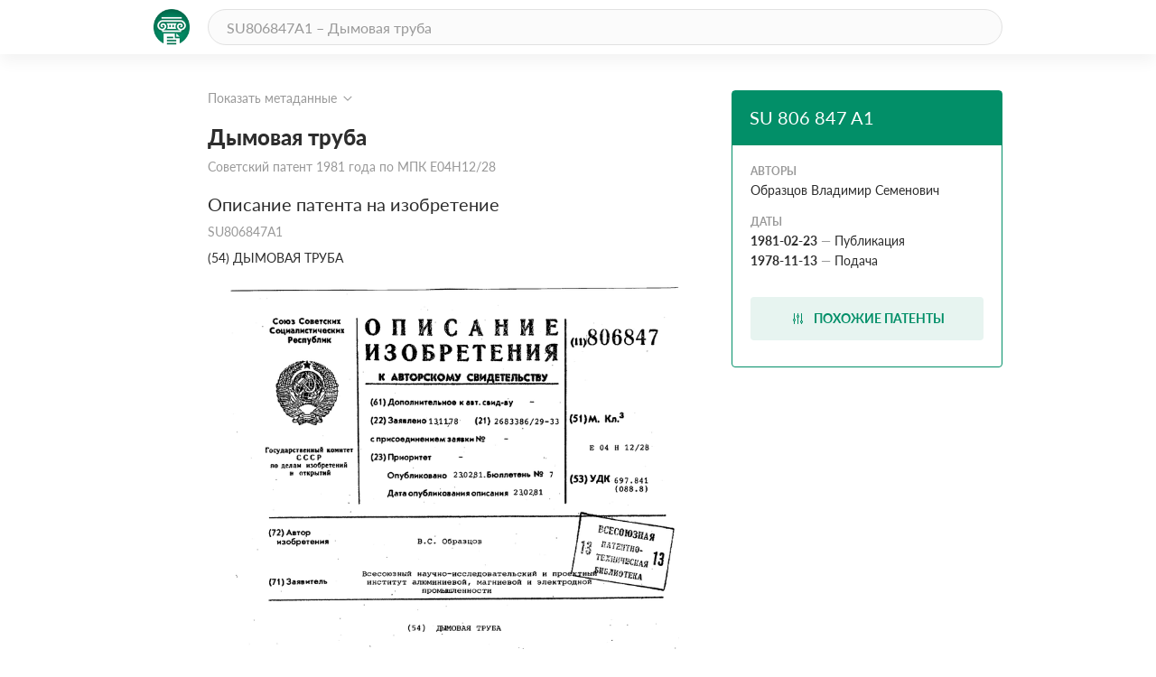

--- FILE ---
content_type: text/html; charset=utf-8
request_url: https://patenton.ru/patent/SU806847A1
body_size: 9979
content:
<!doctype html>
<html lang="ru">
<head>
  <meta charset="UTF-8">
  <meta name="viewport"
        content="width=device-width, user-scalable=no, initial-scale=1.0, maximum-scale=1.0, minimum-scale=1.0">
  <meta http-equiv="X-UA-Compatible" content="ie=edge">
  <meta name="format-detection" content="telephone=no">
  <meta name="format-detection" content="date=no">
  <meta name="format-detection" content="address=no">
  <meta name="format-detection" content="email=no">
  <link rel="stylesheet" href="/app.css">
  <link rel="icon" type="image/svg+xml" href="/images/logo_mark_green.svg" />
  <link rel="shortcut icon" href="/images/favicon.ico" type="image/x-icon">
  <script data-ad-client="ca-pub-9912742211792939" async src="https://pagead2.googlesyndication.com/pagead/js/adsbygoogle.js"></script>
  
	
<title>Дымовая труба. Советский патент 1981 года SU 806847 A1. Изобретение по МКП E04H12/28&nbsp;.</title>
<meta name="description" content="" />
<meta name="keywords" content="" />
<meta property="og:title" content="Дымовая труба">
<meta property="og:site_name" content="Патентон">
<meta property="og:description" content="">
<meta property="og:type" content="website">
<meta property="og:url" content="https://patenton.ru/patent/SU806847A1">
<meta property="og:image" content="https://patenton.ru/images/patenton_og.png">
<meta property="og:image:width" content="1024">
<meta property="og:image:height" content="680">
<meta name="citation_publication_date" content="1981-02-23" />
<meta name="citation_fulltext_html_url" content="https://patenton.ru/patent/SU806847A1" />
<meta name="citation_abstract_html_url" content="https://patenton.ru/patent/SU806847A1" />
		
		
<meta name="eprints.creators_name" content="Образцов Владимир Семенович" />
		
<meta name="eprints.metadata_visibility" content="show" />
<meta name="eprints.ispublished" content="pub" />
<meta name="eprints.full_text_status" content="public" />
<meta name="eprints.type" content="patent" />
<meta name="eprints.title" content="Дымовая труба" />
<meta name="eprints.date" content="1981-02-23" />
<meta name="eprints.date_type" content="published" />
<meta name="eprints.document_url" content="https://patenton.ru/patent/SU806847A1" />
<meta name="eprints.number" content="SU806847A1" />
	

</head>
<body>
	
	
  <header class="header">
    <div class="wrapper">
      <div class="header-items">
        <a href="/index.html" class="logo-mark">
          <img src="/images/logo_mark_green.svg" alt="Патентон — пантеон патентов" title="Патентон — пантеон патентов">
        </a>
        <form action="/search" class="search-form">
          <input type="text" class="input input-rounded" placeholder="SU806847A1 – Дымовая труба" name="q">
        </form>
     </div>
    </div>
  </header>

  <section class="patent-section">
    <div class="wrapper">
      <div class="items">
        <div class="patent-container">
          <div class="patent-wrapper">
            <input type="checkbox" id="meta-toggle">
            <label for="meta-toggle" class="patent-meta">
              <span class="text-info meta-show">Показать метаданные</span>
              <span class="text-info meta-hide">Скрыть метаданные</span>
              <span class="arrow arrow-up"></span>
              <span class="arrow arrow-down"></span>
            </label>

            <div class="metadata">
              <div class="metadata-items">
                <div class="top-items">
                  <div class="patent-code">
                    <div class="code-part">
                      <p class="digital-codes">
                        <span class="digital-code">(19)</span>
                      </p>
                      <p class="country-code">SU</p>
                    </div>
                    <div class="code-part">
                      <p class="digital-codes">
                        <span class="digital-code">(11)</span>
                      </p>
                      <p class="patent-number">806 847</p>
                    </div>
                    <div class="code-part">
                      <p class="digital-codes">
                        <span class="digital-code">(13)</span>
                      </p>
                      <p class="document-code">A1</p>
                    </div>
                  </div>
                  <div class="mpk-classes">
                    <div class="code-part">
                      <p class="digital-codes">
                        <span class="digital-code">(51)</span>
                      </p>
                      <p class="mpk-title">МПК</p>
                    </div>
                    
                    <p class="mpk-class"><span class="text-regular text-bold">E04H12/28</span><span
                        class="text-regular">(2000-01-01)</span></p>
                    
                  </div>
                </div>
                <div class="left-items">
                  <div class="meta-item">
                    <p class="digital-codes">
                      <span class="digital-code">(21)</span>
                      <span class="digital-code">(22)</span>
                    </p>
                    <p class="meta-item-name">Заявка</p>
                    <p class="meta-item-values">
                      2683386, 1978-11-13
                    </p>
                  </div>
                  
                  <div class="meta-item">
                    <p class="digital-codes">
                      <span class="digital-code">(22)</span>
                    </p>
                    <p class="meta-item-name">дата подачи заявки</p>
                    <p class="meta-item-values text-regular">
                      1978-11-13
                    </p>
                  </div>
                  <div class="meta-item">
                    <p class="digital-codes">
                      <span class="digital-code">(45)</span>
                    </p>
                    <p class="meta-item-name">опубликовано</p>
                    <p class="meta-item-values">
                      1981-02-23
                    </p>
                  </div>
                </div>
                <div class="right-items">
                  <div class="meta-item">
                    <p class="digital-codes">
                      <span class="digital-code">(72)</span>
                    </p>
                    <p class="meta-item-name">авторы</p>
                    <p class="meta-item-values">
                      Образцов Владимир Семенович
                    </p>
                  </div>
                  
		              
                </div>
              </div>
            </div>
          </div>
          <div class="patent">
            <h1 class="patent-name">Дымовая труба <span class="text-info">Советский патент 1981 года по МПК E04H12/28&nbsp;</span></h1>

           
              <h2 class="sub-title">Описание патента на изобретение <span class="text-info">SU806847A1</span></h2>
              <div class="patent-description text-regular">
                <p num="1">(54) ДЫМОВАЯ ТРУБА<img src="/patent/SU806847A1/i/00000001.png"/><img src="/patent/SU806847A1/i/00000002.png"/><img src="/patent/SU806847A1/i/00000003.png"/></p>
              </div>
           
            <h2 class="sub-title" id="similar">Похожие патенты <span class="divider"></span><span class="count">SU806847A1</span></h2>
            <table class="table">
              <tr>
                <th class="name-col">название</th>
                <th class="year-col">год</th>
                <th class="authors-col">авторы</th>
                <th class="document-col">номер документа</th>
              </tr>
							
              <tr>
                <td class="first-col"><a href="/patent/SU20301A1" onclick="ym(55809238, 'reachGoal', 'similar_click'); return true;">ДЫМОВАЯ ТРУБА</a></td>
                <td class="second-col">1930</td>
                <td class="third-col">
									<ul>
										<li>Рубинштейн Н.В.</li>
									</ul>
								</td>
                <td class="fourth-col">SU20301A1</td>
              </tr>
							
              <tr>
                <td class="first-col"><a href="/patent/SU1016468A2" onclick="ym(55809238, 'reachGoal', 'similar_click'); return true;">Дымовая труба</a></td>
                <td class="second-col">1981</td>
                <td class="third-col">
									<ul>
										<li>Образцов Владимир Семенович</li><li>Войтов Валерий Тимофеевич</li>
									</ul>
								</td>
                <td class="fourth-col">SU1016468A2</td>
              </tr>
							
              <tr>
                <td class="first-col"><a href="/patent/RU2610641C1" onclick="ym(55809238, 'reachGoal', 'similar_click'); return true;">ДВУХВАННАЯ ОТРАЖАТЕЛЬНАЯ ПЕЧЬ ДЛЯ ПЕРЕПЛАВА АЛЮМИНИЕВОГО ЛОМА</a></td>
                <td class="second-col">2015</td>
                <td class="third-col">
									<ul>
										<li>Трусов Владимир Александрович</li>
									</ul>
								</td>
                <td class="fourth-col">RU2610641C1</td>
              </tr>
							
              <tr>
                <td class="first-col"><a href="/patent/SU771312A1" onclick="ym(55809238, 'reachGoal', 'similar_click'); return true;">Дымовая труба</a></td>
                <td class="second-col">1978</td>
                <td class="third-col">
									<ul>
										<li>Зубаев Павел Дмитриевич</li><li>Данютин Анатолий Иванович</li>
									</ul>
								</td>
                <td class="fourth-col">SU771312A1</td>
              </tr>
							
              <tr>
                <td class="first-col"><a href="/patent/RU2649481C1" onclick="ym(55809238, 'reachGoal', 'similar_click'); return true;">ОТРАЖАТЕЛЬНАЯ ПЕЧЬ ДЛЯ ПЕРЕПЛАВА АЛЮМИНИЕВОГО ЛОМА</a></td>
                <td class="second-col">2017</td>
                <td class="third-col">
									<ul>
										<li>Трусов Владимир Александрович</li>
									</ul>
								</td>
                <td class="fourth-col">RU2649481C1</td>
              </tr>
							
              <tr>
                <td class="first-col"><a href="/patent/RU2457018C2" onclick="ym(55809238, 'reachGoal', 'similar_click'); return true;">СИСТЕМА ПОДОГРЕВА ВОЗДУШНОЙ СРЕДЫ</a></td>
                <td class="second-col">2010</td>
                <td class="third-col">
									<ul>
										<li>Кириенко Егор Емельянович</li>
									</ul>
								</td>
                <td class="fourth-col">RU2457018C2</td>
              </tr>
							
              <tr>
                <td class="first-col"><a href="/patent/RU2457891C2" onclick="ym(55809238, 'reachGoal', 'similar_click'); return true;">СИСТЕМА ПОДОГРЕВА ОТХОДЯЩИХ ГАЗОВ</a></td>
                <td class="second-col">2010</td>
                <td class="third-col">
									<ul>
										<li>Кириенко Егор Емельянович</li>
									</ul>
								</td>
                <td class="fourth-col">RU2457891C2</td>
              </tr>
							
              <tr>
                <td class="first-col"><a href="/patent/SU1615299A1" onclick="ym(55809238, 'reachGoal', 'similar_click'); return true;">Дымовая труба</a></td>
                <td class="second-col">1989</td>
                <td class="third-col">
									<ul>
										<li>Киселев Лев Валерианович</li><li>Соколова Лилия Евстигнеевна</li><li>Клюсова Антонина Ивановна</li>
									</ul>
								</td>
                <td class="fourth-col">SU1615299A1</td>
              </tr>
							
              <tr>
                <td class="first-col"><a href="/patent/SU1749635A1" onclick="ym(55809238, 'reachGoal', 'similar_click'); return true;">Дымовая труба</a></td>
                <td class="second-col">1990</td>
                <td class="third-col">
									<ul>
										<li>Салов Юрий Васильевич</li><li>Шелыгин Борис Леонидович</li><li>Варнашов Виктор Васильевич</li><li>Осыка Александр Семенович</li><li>Страшко Жанна Сергеевна</li><li>Парадзинский Анатолий Станиславович</li>
									</ul>
								</td>
                <td class="fourth-col">SU1749635A1</td>
              </tr>
							
              <tr>
                <td class="first-col"><a href="/patent/RU2716294C1" onclick="ym(55809238, 'reachGoal', 'similar_click'); return true;">Двухванная отражательная печь для переплава алюминиевого лома</a></td>
                <td class="second-col">2019</td>
                <td class="third-col">
									<ul>
										<li>Трусов Владимир Александрович</li>
									</ul>
								</td>
                <td class="fourth-col">RU2716294C1</td>
              </tr>
							
            </table>
         
            <h2 class="sub-title" id="drawings">Иллюстрации к изобретению <span class="text-info">SU 806 847 A1</span></h2>
		
		<img src="/patent/SU806847A1/i/00000004.png"></img>
		
		<img src="/patent/SU806847A1/i/00000005.png"></img>
		
         

         
            <h2 class="sub-title">Реферат патента 1981 года <span class="text-info">Дымовая труба</span></h2>
            <div class="patent-description text-regular">
              <img src="/patent/SU806847A1/i/00000001.png"/>
            </div>
         

         
            <h2 class="sub-title">Формула изобретения <span class="text-info">SU 806 847 A1</span></h2>
            <div class="patent-description text-regular">
            
            <p class="patent-formula  text-regular">
              <p num="2">Изобретение относится к проектиро ванию и эксплуатации стволов вытяжны башен в различных производствах, например в производстве алюминия, глинозема, меди, тепловых электростанци где необходимо выбрасывать в высокие слои атмосферы газы с высокой температурой. Известна дымовая труба, в которой с целью использования теплоты отходя щих газов для нагрева воздуха по при ципу противотока, фасонные клинообразные камни внутренней части ее футеровки имеют вертикальные каналы дл протекания согреваемого воздуха, при ходящиеся в кладке друг над другом при взаимно смещенном положении лежащих камней, причем камни верхнего кольцевого ряда футеровки имеют отверстия для приема наружного воздуха, соответствующие таким же отверстиям в. наружной кладке трубы, а камни нижнего ряда желобчатые и образуют непрерывный кольцевой канал (коллектор),сообщающийся как со всеми .вертикальными каналами футеровки, так и с ведущим к всасывающему вентилятору трубопроводом. Кроме того, в дымовой трубе имеются фасонные камни, снабженные боковыми отверстиями. Применены также фасонные камни видоизмененной , которые снабжены двумя вертикальными каналами  с сечением в виде треугольника, обращенного к периферии кольца и имеющие волнистые основания. В каналах фасонных кгииней, лежащих один над другим, выступы волнистых поверхностей взгшмно смещены с целью увеличения теплопередачи. С целью задержания текущего по каналам воздуха через каждые несколько рядов кладки футеровки положено плоское кольцо, наполовину перекрывающее просветы каналов TljНедостатком известной дымовой трубы является сложность в изготовлении специальных фасонных камней видоизмененной формы с двумя вертикальными каналами, сечением в виде треугольника и волнистыми поверхностями, а также сложность ствола трубы со взаимно смещенными выступами волнистых поверхностей и установкой металлических колец, наполовину перекрывающих просветы каналов. Кроме того, конструкция позволяет нагревать только воздух. Известна также дымовая труба, в которой газ пропускают через дымоход, внутри которого установлен специальный конусный проход для газа. Пропускаемый газ охлаждается с помбщью теплообменника, окружающего упомянутый проход.   Конденсат удаляется по сливной трубе. Теплообменник представляет Ьобой водяную рубашку. Охлаждающие водяные трубки пересекают путь движения газа от водяной рубашки.Входной патрубок для газа имеет небольшое сечение, чтобы газ мог первоначально охладиться за счет расширения 2 . Однако эта конструкция сложна в изготовлении и монтаже, так как- име ет большое количество узлов и детал индивидуального изготовления, кроме того, крнструкция предназначена только для охлаждения воздуха водой. Наиболее- близкой по технической сущности к предлагаемой является свободно стоящая дымовая труба с холодными стенками, изготовленная из секций теплоизоляционного материала. Труба с зазором окружает металлический дымоход. В нижнюю часть зазора подается воздух, который наг ревается от металлического дымохода и выходит вверх, поддерживая дымовую трубу в холодном состоянии. Во время работы, горячие дымовые газы текут вверх через секции метал лического дымохода. Нагретые секции нагревают воздух, содержащийся в кольцевом зазоре, и этот теплый воздух поднимается вверх и уходит в атмосферу. Постоянный восходящий поток воздуха в кольцевом зазоре создает тягу и холодный воздух засасывается через отверстие в нижней части конструкции, где нагревается и затем уходит в атмосферу. Таким о разом, движущийся в зазоре воздух служит барьером, препятствующим передаче тепла из секций дымохода к секциям крыши и дымовой трубе Гз. Недостатком известной конструкции является то, что помимо.основно го ствола трубы, внутри ее на всю высоту устанавливается самостоятел ный металлический фигурный дымоход Причем конструкция предназначена т лько для охлаждения наружного ствол трубы, что приводит к сооружению с циального ствола из теплоизоляцион го материала, внутри которого смон рован с зазором металлический дымо Такое решение -затрудняет ремонт монтаж и эксплуатацию, приводит к значительным капитальным вложениям что ограничивает применение рассма риваемой конструкции. Конструкция решает вопрос тольк нормальной работы защемления камин в крыше. , Кроме того, наличие второго, внутреннего, металлического дымохода слоной конфигурации приводит при температуре к возникновению в дымоходе инейных вертикальных и горизонтальных напряжений. Цель изобретения - .повышение эффективности использования тепла отходящи дымовых газов. Указанная цель достигается тем, что в дымовой трубе, включающей несущий ствол и газоотводящий СТЁОЛ с патрубками для прохода дымовых газов и систему трубопроводов я подачи и отвода воды, система трубопроводов выполнена в виде замкнутых кольцевых желобов, расположенных в зазоре между стволами и установленных по высоте трубы, причем один из желобов прикреплен к газоотводящему стволу, а смежный с ним по высоте к несущему стволу, при этом установлен с наклоном к горизонтальной плоскости. На фиг.1 изображена дымовая труба, общий вид; на фиг.2 - разрез А-А на фиг.1; на фиг.З - разрез Б-Б на фиг.1. Дымовая труба включает несущий ствол 1 с конусом 2, раструбом 3, патрубком 4 для прохода дымовых газов., замкнутые кольцевые желоба 5 и 6, установленные по высоте трубы, кольцевой карман 7, переточную трубу 8, отводную.трубу 9, напорную, трубу 10, кронштейн 11 для крепления стволов, сливную трубу 12, газоотводящий ствол 13, запорную арматуру . 1.4 с дистанционным управлением и коническую царгу 15, установленную в основании газоотводящего ствола, и переточные канаЛы 16.  Конструкция работает следующим образом. Нагретые газы проходят по патрубку 4 и внутреннему газоходу 13. По напорной трубе 10 холодная жидкость закачивается в верхнюю конечную кольцевую камеру 5. По мере заполнения жидкостью камеры 5 жидкость в камере нагревается за счет отбирания тепла от отходящих газов. Заполнив до краев камеру 5,жидкость переливается в среднюю кольцевую камеру б,которая также заполняется уже подогретой жидкостью до краев, с отбором тепла от отходящих газов. Ввиду того, что температура отходящих газов в зоне камеры б несколько выше, чем в зоне камеры 5, температура жидкости повышается. Жидкость проходит каскад камер, тем самым увеличивая свою температуру. Из последней камеры, камеры с конусным днищем, нагретая жидкость по переточной трубе 8 попадает в конус 2 ствола трубы. Из конуса 2 жидкость - по сливной трубе 12 с помощью запорной арматуры 14 с дистанционным управлением, растекается по потребителям. Напор в сливной трубе 12 создается за счет высоты столба жидкости в трубе. Тем самым отпадает необходимость в установке напорной насосной .станции. Конденсат, который может выпадать и стекать по наружной поверхности раструба 3, попадает в кольцевой карман 7. Из кольцевого кармана 7 конденсат по отводной трубе 9 попадает в верхннио камеру 5, в результате чего наружная поверхность ствола трубы всегда остается сухой и чистой, что не |Дает возможность корродировать стволу 1. . .</p><p num="3">Предлагаемая конструкция проста в изготовлении и может быть изготовлена в условиях любой строительно площадки. Количество узлов сведено до минимума.</p><p num="4">Предлагаемое изобретение позволяет использовать тепло отходящих газов для производственных и бытовых целей, а именно осуществлять нагрев жидкости и за счет напора от столба жидкости, создаваемого высотой сооружения, принудительно передавать ее потребителям.</p><p num="5">эффект от внедрения изобретения предположительно составляет 34,5 тыс.руб. /год.</p><p num="6">Формула изобретения</p><p num="7">р аловая труба, включающая несущий ствол и газоотводящий ствол с патрубками для прохода дымовых газов и систему трубопроводов для подачи и отвода воды, отличающаяся тем, что, с целью повышения эффективности использования тепла отходящих </p><p num="8">0 дымовых газов, система трубопроводов выполнена в виде замкнутых кольцевых желобов, расположенных в зазоре между стволами и установленных по высоте трубы, причем один из желобов </p><p num="9">5 прикреплен к газоотводящему стволу, а смежный с ним по высоте - к несуг щему стволу, при этом нижний желоб установлен с наклоном к горизонтальной плоскости.</p><p num="10">0</p><p num="11">Источники информации, принятые во внимание при экспретизе</p><claim num="1"><claim-text>1. Авторское свидетельство СССР № 20301, кл. Е 04 П 12/28, 1930.</claim-text></claim><p num="13">. 2. Патент Англии № 1438499, кл. F 4 S, 1970.</p><p num="14">5</p><claim num="3"><claim-text>3. Патент США  3574983, кл. 52-219, 1973.</claim-text></claim><p num="16">noSSo3j(Oflo3 ноиИ(и7кОсти</p><p num="17">( Joja<img src="/patent/SU806847A1/i/00000003.png"/></p>
            </p>
            
            </div>
         

         

          </div>
        </div>
        <div class="attributes">
          <div class="attributes-container">
            <div class="attributes-header">
              <h2 class="patent-code">SU 806 847 A1</h2>
              <p class="patent-country"></p>
            </div>
            <div class="attributes-body">
            
              <p class="attribute-name">Авторы</p>
              
              <p class="patent-author text-regular">Образцов Владимир Семенович</p>
              
            
              <p class="attribute-name">Даты</p>
	      
              <p class="patent-date"><span class="text-regular text-bold">1981-02-23</span><span
                  class="defis">&mdash;</span><span class="text-regular">Публикация</span></p>
              
	      
              <p class="patent-date"><span class="text-regular text-bold">1978-11-13</span><span
                  class="defis">&mdash;</span><span class="text-regular">Подача</span></p>
              
            </div>
            <div class="attributes-footer">
            
              <a href="#similar" class="btn btn-dl" onclick="ym(55809238, 'reachGoal', 'similar_button'); return true;">
                <img src="/images/filter.svg" alt="read">
                <span>Похожие патенты</span>
              </a>
            </div>
          </div>
        </div>
      </div>
    </div>
  </section>
	

	<footer class="footer">
		<div class="wrapper">
			<div class="footer-items">
				<a href="https://cyberleninka.ru/policy.html" class="privacy">Политика конфиденциальности</a>
				<a href="/terms.html" class="user-agreement">Пользовательское соглашение</a>
			</div>
		</div>
	</footer>
	<script type="text/javascript" src="/app.js"></script>

<script type="text/javascript" >
   (function(m,e,t,r,i,k,a){m[i]=m[i]||function(){(m[i].a=m[i].a||[]).push(arguments)};
   m[i].l=1*new Date();k=e.createElement(t),a=e.getElementsByTagName(t)[0],k.async=1,k.src=r,a.parentNode.insertBefore(k,a)})
   (window, document, "script", "https://mc.yandex.ru/metrika/tag.js", "ym");

   ym(55809238, "init", {
        clickmap:true,
        trackLinks:true,
        accurateTrackBounce:true
   });
</script>
<noscript><div><img src="https://mc.yandex.ru/watch/55809238" style="position:absolute; left:-9999px;" alt="" /></div></noscript>


<script async src="https://www.googletagmanager.com/gtag/js?id=UA-150285776-1"></script>
<script>
  window.dataLayer = window.dataLayer || [];
  function gtag(){dataLayer.push(arguments);}
  gtag('js', new Date());

  gtag('config', 'UA-150285776-1');
</script>
</body>
</html>


--- FILE ---
content_type: text/html; charset=utf-8
request_url: https://www.google.com/recaptcha/api2/aframe
body_size: 267
content:
<!DOCTYPE HTML><html><head><meta http-equiv="content-type" content="text/html; charset=UTF-8"></head><body><script nonce="oPY4_o56rboexK477BbVVQ">/** Anti-fraud and anti-abuse applications only. See google.com/recaptcha */ try{var clients={'sodar':'https://pagead2.googlesyndication.com/pagead/sodar?'};window.addEventListener("message",function(a){try{if(a.source===window.parent){var b=JSON.parse(a.data);var c=clients[b['id']];if(c){var d=document.createElement('img');d.src=c+b['params']+'&rc='+(localStorage.getItem("rc::a")?sessionStorage.getItem("rc::b"):"");window.document.body.appendChild(d);sessionStorage.setItem("rc::e",parseInt(sessionStorage.getItem("rc::e")||0)+1);localStorage.setItem("rc::h",'1768900866395');}}}catch(b){}});window.parent.postMessage("_grecaptcha_ready", "*");}catch(b){}</script></body></html>